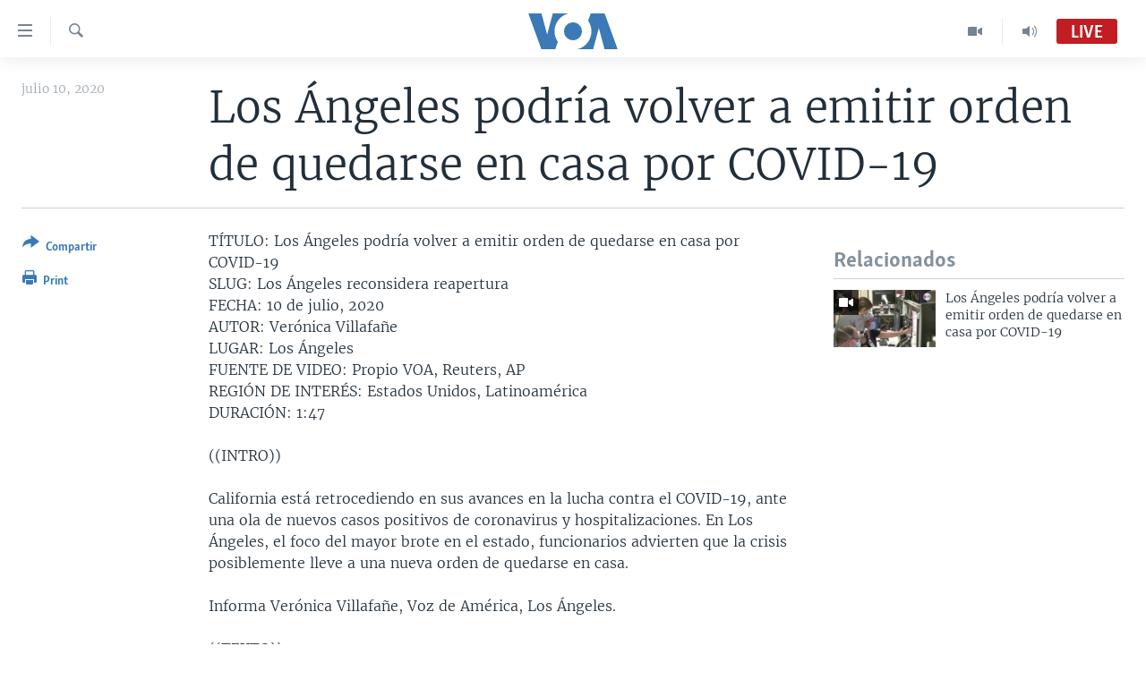

--- FILE ---
content_type: text/html; charset=utf-8
request_url: https://www.vozdeamerica.com/a/6059984.html
body_size: 10957
content:

<!DOCTYPE html>
<html lang="es" dir="ltr" class="no-js">
<head>
<link href="/Content/responsive/VOA/es/VOA-es.css?&amp;av=0.0.0.0&amp;cb=306" rel="stylesheet"/>
<script src="https://tags.vozdeamerica.com/voa-pangea/prod/utag.sync.js"></script> <script type='text/javascript' src='https://www.youtube.com/iframe_api' async></script>
<script type="text/javascript">
//a general 'js' detection, must be on top level in <head>, due to CSS performance
document.documentElement.className = "js";
var cacheBuster = "306";
var appBaseUrl = "/";
var imgEnhancerBreakpoints = [0, 144, 256, 408, 650, 1023, 1597];
var isLoggingEnabled = false;
var isPreviewPage = false;
var isLivePreviewPage = false;
if (!isPreviewPage) {
window.RFE = window.RFE || {};
window.RFE.cacheEnabledByParam = window.location.href.indexOf('nocache=1') === -1;
const url = new URL(window.location.href);
const params = new URLSearchParams(url.search);
// Remove the 'nocache' parameter
params.delete('nocache');
// Update the URL without the 'nocache' parameter
url.search = params.toString();
window.history.replaceState(null, '', url.toString());
} else {
window.addEventListener('load', function() {
const links = window.document.links;
for (let i = 0; i < links.length; i++) {
links[i].href = '#';
links[i].target = '_self';
}
})
}
var pwaEnabled = false;
var swCacheDisabled;
</script>
<meta charset="utf-8" />
<title>Los &#193;ngeles podr&#237;a volver a emitir orden de quedarse en casa por COVID-19</title>
<meta name="description" content="T&#205;TULO: Los &#193;ngeles podr&#237;a volver a emitir orden de quedarse en casa por COVID-19
SLUG: Los &#193;ngeles reconsidera reapertura
FECHA: 10 de julio,&#160;2020
AUTOR: Ver&#243;nica Villafa&#241;e
LUGAR: Los &#193;ngeles
FUENTE DE VIDEO: Propio VOA, Reuters, AP
REGI&#211;N DE INTER&#201;S: Estados Unidos, Latinoam&#233;rica..." />
<meta name="keywords" content="" />
<meta name="viewport" content="width=device-width, initial-scale=1.0" />
<meta http-equiv="X-UA-Compatible" content="IE=edge" />
<meta name="robots" content="max-image-preview:large"><meta property="fb:pages" content="128071033870721" />
<meta name="facebook-domain-verification" content="c7x0gnr5mrbmsk7wti5orqx338fnqm" />
<meta name="msvalidate.01" content="3286EE554B6F672A6F2E608C02343C0E" />
<link href="https://www.vozdeamerica.com/a/6059984.html" rel="canonical" />
<meta name="apple-mobile-web-app-title" content="VOA" />
<meta name="apple-mobile-web-app-status-bar-style" content="black" />
<meta name="apple-itunes-app" content="app-id=632618796, app-argument=//6059984.ltr" />
<meta content="Los Ángeles podría volver a emitir orden de quedarse en casa por COVID-19" property="og:title" />
<meta content="TÍTULO: Los Ángeles podría volver a emitir orden de quedarse en casa por COVID-19
SLUG: Los Ángeles reconsidera reapertura
FECHA: 10 de julio, 2020
AUTOR: Verónica Villafañe
LUGAR: Los Ángeles
FUENTE DE VIDEO: Propio VOA, Reuters, AP
REGIÓN DE INTERÉS: Estados Unidos, Latinoamérica..." property="og:description" />
<meta content="article" property="og:type" />
<meta content="https://www.vozdeamerica.com/a/6059984.html" property="og:url" />
<meta content="Voz de América" property="og:site_name" />
<meta content="https://www.facebook.com/LaVozdeAmerica" property="article:publisher" />
<meta content="https://www.vozdeamerica.com/Content/responsive/VOA/img/top_logo_news.png" property="og:image" />
<meta content="640" property="og:image:width" />
<meta content="640" property="og:image:height" />
<meta content="site logo" property="og:image:alt" />
<meta content="388594471527400" property="fb:app_id" />
<meta content="summary_large_image" name="twitter:card" />
<meta content="@voanoticias" name="twitter:site" />
<meta content="https://www.vozdeamerica.com/Content/responsive/VOA/img/top_logo_news.png" name="twitter:image" />
<meta content="Los Ángeles podría volver a emitir orden de quedarse en casa por COVID-19" name="twitter:title" />
<meta content="TÍTULO: Los Ángeles podría volver a emitir orden de quedarse en casa por COVID-19
SLUG: Los Ángeles reconsidera reapertura
FECHA: 10 de julio, 2020
AUTOR: Verónica Villafañe
LUGAR: Los Ángeles
FUENTE DE VIDEO: Propio VOA, Reuters, AP
REGIÓN DE INTERÉS: Estados Unidos, Latinoamérica..." name="twitter:description" />
<link rel="amphtml" href="https://www.vozdeamerica.com/amp/6059984.html" />
<script type="application/ld+json">{"articleSection":"","isAccessibleForFree":true,"headline":"Los Ángeles podría volver a emitir orden de quedarse en casa por COVID-19","inLanguage":"es","keywords":"","author":{"@type":"Person","name":"VOA"},"datePublished":"2020-07-10 21:59:26Z","dateModified":"2020-07-10 21:59:26Z","publisher":{"logo":{"width":512,"height":220,"@type":"ImageObject","url":"https://www.vozdeamerica.com/Content/responsive/VOA/es/img/logo.png"},"@type":"NewsMediaOrganization","url":"https://www.vozdeamerica.com","sameAs":["https://www.facebook.com/VozDeAmerica","https://twitter.com/VozdeAmerica","https://www.youtube.com/user/vozdeamerica","https://www.instagram.com/vozdeamerica"],"name":"Voz de América","alternateName":""},"@context":"https://schema.org","@type":"NewsArticle","mainEntityOfPage":"https://www.vozdeamerica.com/a/6059984.html","url":"https://www.vozdeamerica.com/a/6059984.html","description":"TÍTULO: Los Ángeles podría volver a emitir orden de quedarse en casa por COVID-19\r\n SLUG: Los Ángeles reconsidera reapertura\r\n FECHA: 10 de julio, 2020\r\n AUTOR: Verónica Villafañe\r\n LUGAR: Los Ángeles\r\n FUENTE DE VIDEO: Propio VOA, Reuters, AP\r\n REGIÓN DE INTERÉS: Estados Unidos, Latinoamérica...","image":{"width":1080,"height":608,"@type":"ImageObject","url":"https://gdb.voanews.com/38CEF907-F6F1-40A7-AC67-CDE6A3271344_w1080_h608.png"},"name":"Los Ángeles podría volver a emitir orden de quedarse en casa por COVID-19"}</script>
<script src="/Scripts/responsive/infographics.b?v=dVbZ-Cza7s4UoO3BqYSZdbxQZVF4BOLP5EfYDs4kqEo1&amp;av=0.0.0.0&amp;cb=306"></script>
<script src="/Scripts/responsive/loader.b?v=Q26XNwrL6vJYKjqFQRDnx01Lk2pi1mRsuLEaVKMsvpA1&amp;av=0.0.0.0&amp;cb=306"></script>
<link rel="icon" type="image/svg+xml" href="/Content/responsive/VOA/img/webApp/favicon.svg" />
<link rel="alternate icon" href="/Content/responsive/VOA/img/webApp/favicon.ico" />
<link rel="apple-touch-icon" sizes="152x152" href="/Content/responsive/VOA/img/webApp/ico-152x152.png" />
<link rel="apple-touch-icon" sizes="144x144" href="/Content/responsive/VOA/img/webApp/ico-144x144.png" />
<link rel="apple-touch-icon" sizes="114x114" href="/Content/responsive/VOA/img/webApp/ico-114x114.png" />
<link rel="apple-touch-icon" sizes="72x72" href="/Content/responsive/VOA/img/webApp/ico-72x72.png" />
<link rel="apple-touch-icon-precomposed" href="/Content/responsive/VOA/img/webApp/ico-57x57.png" />
<link rel="icon" sizes="192x192" href="/Content/responsive/VOA/img/webApp/ico-192x192.png" />
<link rel="icon" sizes="128x128" href="/Content/responsive/VOA/img/webApp/ico-128x128.png" />
<meta name="msapplication-TileColor" content="#ffffff" />
<meta name="msapplication-TileImage" content="/Content/responsive/VOA/img/webApp/ico-144x144.png" />
<link rel="alternate" type="application/rss+xml" title="VOA - Top Stories [RSS]" href="/api/" />
<link rel="sitemap" type="application/rss+xml" href="/sitemap.xml" />
</head>
<body class=" nav-no-loaded cc_theme pg-article print-lay-article js-category-to-nav nojs-images ">
<script type="text/javascript" >
var analyticsData = {url:"https://www.vozdeamerica.com/a/6059984.html",property_id:"483",article_uid:"6059984",page_title:"Los Ángeles podría volver a emitir orden de quedarse en casa por COVID-19",page_type:"transcript",content_type:"article",subcontent_type:"transcript",last_modified:"2020-07-10 21:59:26Z",pub_datetime:"2020-07-10 21:59:26Z",pub_year:"2020",pub_month:"07",pub_day:"10",pub_hour:"21",pub_weekday:"Friday",section:"transcript",english_section:"",byline:"",categories:"",domain:"www.vozdeamerica.com",language:"Spanish",language_service:"VOA Spanish",platform:"web",copied:"no",copied_article:"",copied_title:"",runs_js:"Yes",cms_release:"8.44.0.0.306",enviro_type:"prod",slug:"",entity:"VOA",short_language_service:"SPA",platform_short:"W",page_name:"Los Ángeles podría volver a emitir orden de quedarse en casa por COVID-19"};
</script>
<noscript><iframe src="https://www.googletagmanager.com/ns.html?id=GTM-N8MP7P" height="0" width="0" style="display:none;visibility:hidden"></iframe></noscript><script type="text/javascript" data-cookiecategory="analytics">
var gtmEventObject = Object.assign({}, analyticsData, {event: 'page_meta_ready'});window.dataLayer = window.dataLayer || [];window.dataLayer.push(gtmEventObject);
if (top.location === self.location) { //if not inside of an IFrame
var renderGtm = "true";
if (renderGtm === "true") {
(function(w,d,s,l,i){w[l]=w[l]||[];w[l].push({'gtm.start':new Date().getTime(),event:'gtm.js'});var f=d.getElementsByTagName(s)[0],j=d.createElement(s),dl=l!='dataLayer'?'&l='+l:'';j.async=true;j.src='//www.googletagmanager.com/gtm.js?id='+i+dl;f.parentNode.insertBefore(j,f);})(window,document,'script','dataLayer','GTM-N8MP7P');
}
}
</script>
<!--Analytics tag js version start-->
<script type="text/javascript" data-cookiecategory="analytics">
var utag_data = Object.assign({}, analyticsData, {});
if(typeof(TealiumTagFrom)==='function' && typeof(TealiumTagSearchKeyword)==='function') {
var utag_from=TealiumTagFrom();var utag_searchKeyword=TealiumTagSearchKeyword();
if(utag_searchKeyword!=null && utag_searchKeyword!=='' && utag_data["search_keyword"]==null) utag_data["search_keyword"]=utag_searchKeyword;if(utag_from!=null && utag_from!=='') utag_data["from"]=TealiumTagFrom();}
if(window.top!== window.self&&utag_data.page_type==="snippet"){utag_data.page_type = 'iframe';}
try{if(window.top!==window.self&&window.self.location.hostname===window.top.location.hostname){utag_data.platform = 'self-embed';utag_data.platform_short = 'se';}}catch(e){if(window.top!==window.self&&window.self.location.search.includes("platformType=self-embed")){utag_data.platform = 'cross-promo';utag_data.platform_short = 'cp';}}
(function(a,b,c,d){ a="https://tags.vozdeamerica.com/voa-pangea/prod/utag.js"; b=document;c="script";d=b.createElement(c);d.src=a;d.type="text/java"+c;d.async=true; a=b.getElementsByTagName(c)[0];a.parentNode.insertBefore(d,a); })();
</script>
<!--Analytics tag js version end-->
<!-- Analytics tag management NoScript -->
<noscript>
<img style="position: absolute; border: none;" src="https://ssc.vozdeamerica.com/b/ss/bbgprod,bbgentityvoa/1/G.4--NS/1722090611?pageName=voa%3aspa%3aw%3atranscript%3alos%20%c3%81ngeles%20podr%c3%ada%20volver%20a%20emitir%20orden%20de%20quedarse%20en%20casa%20por%20covid-19&amp;c6=los%20%c3%81ngeles%20podr%c3%ada%20volver%20a%20emitir%20orden%20de%20quedarse%20en%20casa%20por%20covid-19&amp;v36=8.44.0.0.306&amp;v6=D=c6&amp;g=https%3a%2f%2fwww.vozdeamerica.com%2fa%2f6059984.html&amp;c1=D=g&amp;v1=D=g&amp;events=event1,event52&amp;c16=voa%20spanish&amp;v16=D=c16&amp;ch=transcript&amp;c15=spanish&amp;v15=D=c15&amp;c4=article&amp;v4=D=c4&amp;c14=6059984&amp;v14=D=c14&amp;v20=no&amp;c17=web&amp;v17=D=c17&amp;mcorgid=518abc7455e462b97f000101%40adobeorg&amp;server=www.vozdeamerica.com&amp;pageType=D=c4&amp;ns=bbg&amp;v29=D=server&amp;v25=voa&amp;v30=483&amp;v105=D=User-Agent " alt="analytics" width="1" height="1" /></noscript>
<!-- End of Analytics tag management NoScript -->
<!--*** Accessibility links - For ScreenReaders only ***-->
<section>
<div class="sr-only">
<h2>Enlaces para accesibilidad</h2>
<ul>
<li><a href="#content" data-disable-smooth-scroll="1">Salte al contenido principal</a></li>
<li><a href="#navigation" data-disable-smooth-scroll="1">Salte al navegador principal</a></li>
<li><a href="#txtHeaderSearch" data-disable-smooth-scroll="1">Salte a b&#250;squeda</a></li>
</ul>
</div>
</section>
<div dir="ltr">
<div id="page">
<aside>
<div class="c-lightbox overlay-modal">
<div class="c-lightbox__intro">
<h2 class="c-lightbox__intro-title"></h2>
<button class="btn btn--rounded c-lightbox__btn c-lightbox__intro-next" title="Siguiente">
<span class="ico ico--rounded ico-chevron-forward"></span>
<span class="sr-only">Siguiente</span>
</button>
</div>
<div class="c-lightbox__nav">
<button class="btn btn--rounded c-lightbox__btn c-lightbox__btn--close" title="Cerrar">
<span class="ico ico--rounded ico-close"></span>
<span class="sr-only">Cerrar</span>
</button>
<button class="btn btn--rounded c-lightbox__btn c-lightbox__btn--prev" title="Anterior">
<span class="ico ico--rounded ico-chevron-backward"></span>
<span class="sr-only">Anterior</span>
</button>
<button class="btn btn--rounded c-lightbox__btn c-lightbox__btn--next" title="Siguiente">
<span class="ico ico--rounded ico-chevron-forward"></span>
<span class="sr-only">Siguiente</span>
</button>
</div>
<div class="c-lightbox__content-wrap">
<figure class="c-lightbox__content">
<span class="c-spinner c-spinner--lightbox">
<img src="/Content/responsive/img/player-spinner.png"
alt="please wait"
title="please wait" />
</span>
<div class="c-lightbox__img">
<div class="thumb">
<img src="" alt="" />
</div>
</div>
<figcaption>
<div class="c-lightbox__info c-lightbox__info--foot">
<span class="c-lightbox__counter"></span>
<span class="caption c-lightbox__caption"></span>
</div>
</figcaption>
</figure>
</div>
<div class="hidden">
<div class="content-advisory__box content-advisory__box--lightbox">
<span class="content-advisory__box-text">This image contains sensitive content which some people may find offensive or disturbing.</span>
<button class="btn btn--transparent content-advisory__box-btn m-t-md" value="text" type="button">
<span class="btn__text">
Click to reveal
</span>
</button>
</div>
</div>
</div>
<div class="print-dialogue">
<div class="container">
<h3 class="print-dialogue__title section-head">Print Options:</h3>
<div class="print-dialogue__opts">
<ul class="print-dialogue__opt-group">
<li class="form__group form__group--checkbox">
<input class="form__check " id="checkboxImages" name="checkboxImages" type="checkbox" checked="checked" />
<label for="checkboxImages" class="form__label m-t-md">Images</label>
</li>
<li class="form__group form__group--checkbox">
<input class="form__check " id="checkboxMultimedia" name="checkboxMultimedia" type="checkbox" checked="checked" />
<label for="checkboxMultimedia" class="form__label m-t-md">Multimedia</label>
</li>
</ul>
<ul class="print-dialogue__opt-group">
<li class="form__group form__group--checkbox">
<input class="form__check " id="checkboxEmbedded" name="checkboxEmbedded" type="checkbox" checked="checked" />
<label for="checkboxEmbedded" class="form__label m-t-md">Insertar contenido</label>
</li>
<li class="hidden">
<input class="form__check " id="checkboxComments" name="checkboxComments" type="checkbox" />
<label for="checkboxComments" class="form__label m-t-md">Comments</label>
</li>
</ul>
</div>
<div class="print-dialogue__buttons">
<button class="btn btn--secondary close-button" type="button" title="Cancelar">
<span class="btn__text ">Cancelar</span>
</button>
<button class="btn btn-cust-print m-l-sm" type="button" title="Print">
<span class="btn__text ">Print</span>
</button>
</div>
</div>
</div>
<div class="ctc-message pos-fix">
<div class="ctc-message__inner">Link has been copied to clipboard</div>
</div>
</aside>
<div class="hdr-20 hdr-20--big">
<div class="hdr-20__inner">
<div class="hdr-20__max pos-rel">
<div class="hdr-20__side hdr-20__side--primary d-flex">
<label data-for="main-menu-ctrl" data-switcher-trigger="true" data-switch-target="main-menu-ctrl" class="burger hdr-trigger pos-rel trans-trigger" data-trans-evt="click" data-trans-id="menu">
<span class="ico ico-close hdr-trigger__ico hdr-trigger__ico--close burger__ico burger__ico--close"></span>
<span class="ico ico-menu hdr-trigger__ico hdr-trigger__ico--open burger__ico burger__ico--open"></span>
</label>
<div class="menu-pnl pos-fix trans-target" data-switch-target="main-menu-ctrl" data-trans-id="menu">
<div class="menu-pnl__inner">
<nav class="main-nav menu-pnl__item menu-pnl__item--first">
<ul class="main-nav__list accordeon" data-analytics-tales="false" data-promo-name="link" data-location-name="nav,secnav">
<li class="main-nav__item accordeon__item" data-switch-target="menu-item-2456">
<label class="main-nav__item-name main-nav__item-name--label accordeon__control-label" data-switcher-trigger="true" data-for="menu-item-2456">
Am&#233;rica del Norte
<span class="ico ico-chevron-down main-nav__chev"></span>
</label>
<div class="main-nav__sub-list">
<a class="main-nav__item-name main-nav__item-name--link main-nav__item-name--sub" href="/estados-unidos" title="EEUU" data-item-name="s_estados_unidos" >EEUU</a>
<a class="main-nav__item-name main-nav__item-name--link main-nav__item-name--sub" href="/z/7581" title="M&#233;xico" data-item-name="mexico-news" >M&#233;xico</a>
<a class="main-nav__item-name main-nav__item-name--link main-nav__item-name--sub" href="/noticias-sobre-haiti" title="Hait&#237;" data-item-name="haiti" >Hait&#237;</a>
</div>
</li>
<li class="main-nav__item accordeon__item" data-switch-target="menu-item-2459">
<label class="main-nav__item-name main-nav__item-name--label accordeon__control-label" data-switcher-trigger="true" data-for="menu-item-2459">
Elecciones EEUU 2024
<span class="ico ico-chevron-down main-nav__chev"></span>
</label>
<div class="main-nav__sub-list">
<a class="main-nav__item-name main-nav__item-name--link main-nav__item-name--sub" href="/elecciones-eeuu-2024" title="Elecciones EEUU" data-item-name="us-elections-2024" >Elecciones EEUU</a>
<a class="main-nav__item-name main-nav__item-name--link main-nav__item-name--sub" href="/elecciones-en-eeuu--voto-dividido" title="Voto dividido" data-item-name="divide vote eeuu" >Voto dividido</a>
</div>
</li>
<li class="main-nav__item accordeon__item" data-switch-target="menu-item-2697">
<label class="main-nav__item-name main-nav__item-name--label accordeon__control-label" data-switcher-trigger="true" data-for="menu-item-2697">
VOA Verifica
<span class="ico ico-chevron-down main-nav__chev"></span>
</label>
<div class="main-nav__sub-list">
<a class="main-nav__item-name main-nav__item-name--link main-nav__item-name--sub" href="/z/7694" title="VOA Verifica Ucrania/Rusia" data-item-name="voa-factcheck-ucrania-rusia" >VOA Verifica Ucrania/Rusia</a>
<a class="main-nav__item-name main-nav__item-name--link main-nav__item-name--sub" href="/z/7695" title="VOA Verifica Inmigraci&#243;n" data-item-name="voa-factcheck-immigration" >VOA Verifica Inmigraci&#243;n</a>
<a class="main-nav__item-name main-nav__item-name--link main-nav__item-name--sub" href="/z/8114" title="VOA Verifica Am&#233;rica Latina" data-item-name="fact-check-latin-america" >VOA Verifica Am&#233;rica Latina</a>
</div>
</li>
<li class="main-nav__item accordeon__item" data-switch-target="menu-item-2457">
<label class="main-nav__item-name main-nav__item-name--label accordeon__control-label" data-switcher-trigger="true" data-for="menu-item-2457">
Am&#233;rica Latina
<span class="ico ico-chevron-down main-nav__chev"></span>
</label>
<div class="main-nav__sub-list">
<a class="main-nav__item-name main-nav__item-name--link main-nav__item-name--sub" href="/z/7687" title="Argentina" data-item-name="argentina" >Argentina</a>
<a class="main-nav__item-name main-nav__item-name--link main-nav__item-name--sub" href="/z/7580" title="Bolivia" data-item-name="bolivian-news" >Bolivia</a>
<a class="main-nav__item-name main-nav__item-name--link main-nav__item-name--sub" href="/z/7573" title="Colombia" data-item-name="colombian-news" >Colombia</a>
<a class="main-nav__item-name main-nav__item-name--link main-nav__item-name--sub" href="/z/7574" title="Chile" data-item-name="chile-news" >Chile</a>
<a class="main-nav__item-name main-nav__item-name--link main-nav__item-name--sub" href="/z/7575" title="Per&#250;" data-item-name="peru-news" >Per&#250;</a>
<a class="main-nav__item-name main-nav__item-name--link main-nav__item-name--sub" href="/noticias-de-ecuador" title="Ecuador" data-item-name="ecuador" >Ecuador</a>
<a class="main-nav__item-name main-nav__item-name--link main-nav__item-name--sub" href="/noticias-de-venezuela" title="Venezuela" data-item-name="venezuela-news" >Venezuela</a>
<a class="main-nav__item-name main-nav__item-name--link main-nav__item-name--sub" href="/z/7486" title="Brasil" data-item-name="brasil" >Brasil</a>
</div>
</li>
<li class="main-nav__item">
<a class="main-nav__item-name main-nav__item-name--link" href="/china-en-america-latina" title="China en Am&#233;rica Latina" data-item-name="China in Latin America" >China en Am&#233;rica Latina</a>
</li>
<li class="main-nav__item accordeon__item" data-switch-target="menu-item-2458">
<label class="main-nav__item-name main-nav__item-name--label accordeon__control-label" data-switcher-trigger="true" data-for="menu-item-2458">
Centroam&#233;rica
<span class="ico ico-chevron-down main-nav__chev"></span>
</label>
<div class="main-nav__sub-list">
<a class="main-nav__item-name main-nav__item-name--link main-nav__item-name--sub" href="/z/7578" title="Costa Rica" data-item-name="costa-rica-news" >Costa Rica</a>
<a class="main-nav__item-name main-nav__item-name--link main-nav__item-name--sub" href="/z/7577" title="El Salvador" data-item-name="el-salvador-news" >El Salvador</a>
<a class="main-nav__item-name main-nav__item-name--link main-nav__item-name--sub" href="/noticias-de-guatemala" title="Guatemala" data-item-name="guatemala-news" >Guatemala</a>
<a class="main-nav__item-name main-nav__item-name--link main-nav__item-name--sub" href="/z/7576" title="Honduras" data-item-name="honduras-news" >Honduras</a>
<a class="main-nav__item-name main-nav__item-name--link main-nav__item-name--sub" href="/nicaragua" title="Nicaragua" data-item-name="s_nicaragua-" >Nicaragua</a>
</div>
</li>
<li class="main-nav__item accordeon__item" data-switch-target="menu-item-765">
<label class="main-nav__item-name main-nav__item-name--label accordeon__control-label" data-switcher-trigger="true" data-for="menu-item-765">
Otras secciones
<span class="ico ico-chevron-down main-nav__chev"></span>
</label>
<div class="main-nav__sub-list">
<a class="main-nav__item-name main-nav__item-name--link main-nav__item-name--sub" href="/noticias-de-inmigracion" title="Inmigraci&#243;n" data-item-name="immigration-news" >Inmigraci&#243;n</a>
<a class="main-nav__item-name main-nav__item-name--link main-nav__item-name--sub" href="https://www.vozdeamerica.com/libertad-de-prensa-" title="Libertad de Prensa" >Libertad de Prensa</a>
<a class="main-nav__item-name main-nav__item-name--link main-nav__item-name--sub" href="/mundo" title="Mundo" data-item-name="s_noticias-internacional" >Mundo</a>
<a class="main-nav__item-name main-nav__item-name--link main-nav__item-name--sub" href="/economia" title="Econom&#237;a" data-item-name="economia-finanzas" >Econom&#237;a</a>
<a class="main-nav__item-name main-nav__item-name--link main-nav__item-name--sub" href="/entretenimiento" title="Entretenimiento y Cultura" data-item-name="arte-entretenimiento" >Entretenimiento y Cultura</a>
<a class="main-nav__item-name main-nav__item-name--link main-nav__item-name--sub" href="/tecnologia" title="Tecnolog&#237;a" data-item-name="s_tecnologia-ciencia" >Tecnolog&#237;a</a>
<a class="main-nav__item-name main-nav__item-name--link main-nav__item-name--sub" href="/deportes" title="Deportes" data-item-name="noticias-deportes" >Deportes</a>
<a class="main-nav__item-name main-nav__item-name--link main-nav__item-name--sub" href="/ciencia-y-salud" title="Ciencia y Salud" data-item-name="s_noticias-salud-ciencia" >Ciencia y Salud</a>
</div>
</li>
<li class="main-nav__item">
<a class="main-nav__item-name main-nav__item-name--link" href="/reportajes-especiales-de-la-voz-de-america" title="Especiales de la VOA" data-item-name="voa-specials-stories" >Especiales de la VOA</a>
</li>
<li class="main-nav__item">
<a class="main-nav__item-name main-nav__item-name--link" href="/Libertad-de-prensa" title="Libertad de prensa" data-item-name="freedom-press" >Libertad de prensa</a>
</li>
<li class="main-nav__item">
<a class="main-nav__item-name main-nav__item-name--link" href="/conflicto-ucrania-noticias" title="Ucrania" data-item-name="ukraine-news" >Ucrania</a>
</li>
<li class="main-nav__item accordeon__item" data-switch-target="menu-item-789">
<label class="main-nav__item-name main-nav__item-name--label accordeon__control-label" data-switcher-trigger="true" data-for="menu-item-789">
Multimedia
<span class="ico ico-chevron-down main-nav__chev"></span>
</label>
<div class="main-nav__sub-list">
<a class="main-nav__item-name main-nav__item-name--link main-nav__item-name--sub" href="/videos-vozdeamerica" title="Videos" data-item-name="videos" >Videos</a>
<a class="main-nav__item-name main-nav__item-name--link main-nav__item-name--sub" href="/galeria-de-fotos-vozdeamerica" title="Fotograf&#237;a" data-item-name="s_voa-fotos" >Fotograf&#237;a</a>
<a class="main-nav__item-name main-nav__item-name--link main-nav__item-name--sub" href="/audios-vozdeamerica-" title="Audios" data-item-name="audios" >Audios</a>
</div>
</li>
<li class="main-nav__item accordeon__item" data-switch-target="menu-item-1528">
<label class="main-nav__item-name main-nav__item-name--label accordeon__control-label" data-switcher-trigger="true" data-for="menu-item-1528">
Programas TV
<span class="ico ico-chevron-down main-nav__chev"></span>
</label>
<div class="main-nav__sub-list">
<a class="main-nav__item-name main-nav__item-name--link main-nav__item-name--sub" href="/el-mundo-al-dia" title="El Mundo al d&#237;a" data-item-name="p_tv-mundo-al-dia" >El Mundo al d&#237;a</a>
<a class="main-nav__item-name main-nav__item-name--link main-nav__item-name--sub" href="/Foro-analisis-vozdeamerica" title="Foro Interamericano" data-item-name="p_tv-foro" >Foro Interamericano</a>
<a class="main-nav__item-name main-nav__item-name--link main-nav__item-name--sub" href="https://www.vozdeamerica.com/revista-vision-360" title="Visi&#243;n 360" >Visi&#243;n 360</a>
<a class="main-nav__item-name main-nav__item-name--link main-nav__item-name--sub" href="https://www.vozdeamerica.com/z/7162" title="Las Claves" >Las Claves</a>
<a class="main-nav__item-name main-nav__item-name--link main-nav__item-name--sub" href="/Panorama" title="Panorama" data-item-name="panorama" >Panorama</a>
</div>
</li>
<li class="main-nav__item accordeon__item" data-switch-target="menu-item-826">
<label class="main-nav__item-name main-nav__item-name--label accordeon__control-label" data-switcher-trigger="true" data-for="menu-item-826">
Radio
<span class="ico ico-chevron-down main-nav__chev"></span>
</label>
<div class="main-nav__sub-list">
<a class="main-nav__item-name main-nav__item-name--link main-nav__item-name--sub" href="/avance-informativo-radio" title="Avance informativo" data-item-name="p_radio-informativo-voasat" >Avance informativo</a>
<a class="main-nav__item-name main-nav__item-name--link main-nav__item-name--sub" href="/Audionoticias-radio" title="AudioNoticias" data-item-name="news-audio" >AudioNoticias</a>
<a class="main-nav__item-name main-nav__item-name--link main-nav__item-name--sub" href="/Buenos-dias-america-radio" title="Buenos D&#237;as Am&#233;rica" data-item-name="p_radio-buenos-dias-america" >Buenos D&#237;as Am&#233;rica</a>
<a class="main-nav__item-name main-nav__item-name--link main-nav__item-name--sub" href="/z/7005" title="Estados Unidos al D&#237;a" data-item-name="usa-today" >Estados Unidos al D&#237;a</a>
<a class="main-nav__item-name main-nav__item-name--link main-nav__item-name--sub" href="/z/4557" title="El mundo al d&#237;a [Radio]" data-item-name="p_radio-mundo-al-dia" >El mundo al d&#237;a [Radio]</a>
<a class="main-nav__item-name main-nav__item-name--link main-nav__item-name--sub" href="/Foro-analisis-radio" title="Foro [Radio]" data-item-name="p_foro-radio" >Foro [Radio]</a>
<a class="main-nav__item-name main-nav__item-name--link main-nav__item-name--sub" href="/deportivo-internacional-radio" title="Deportivo Internacional" data-item-name="p_radio-deporte-internacional" >Deportivo Internacional</a>
<a class="main-nav__item-name main-nav__item-name--link main-nav__item-name--sub" href="https://www.vozdeamerica.com/z/6603" title="Nota econ&#243;mica" >Nota econ&#243;mica</a>
<a class="main-nav__item-name main-nav__item-name--link main-nav__item-name--sub" href="/entretenimiento-radio" title="Entretenimiento" data-item-name="p_entretenimiento" >Entretenimiento</a>
</div>
</li>
<li class="main-nav__item">
<a class="main-nav__item-name main-nav__item-name--link" href="https://direct.vozdeamerica.com" title="Direct" target="_blank" rel="noopener">Direct</a>
</li>
<li class="main-nav__item">
<a class="main-nav__item-name main-nav__item-name--link" href="/serie-de-documentales-voz-de-america" title="Documentales de la VOA" data-item-name="Documental VOA" >Documentales de la VOA</a>
</li>
</ul>
</nav>
<div class="menu-pnl__item">
<a href="https://learningenglish.voanews.com/" class="menu-pnl__item-link" alt="Learning English">Learning English</a>
</div>
<div class="menu-pnl__item menu-pnl__item--social">
<h5 class="menu-pnl__sub-head">S&#237;ganos</h5>
<a href="https://www.facebook.com/VozDeAmerica" title="S&#237;ganos en Facebook" data-analytics-text="follow_on_facebook" class="btn btn--rounded btn--social-inverted menu-pnl__btn js-social-btn btn-facebook" target="_blank" rel="noopener">
<span class="ico ico-facebook-alt ico--rounded"></span>
</a>
<a href="https://twitter.com/VozdeAmerica" title="S&#237;ganos en Twitter" data-analytics-text="follow_on_twitter" class="btn btn--rounded btn--social-inverted menu-pnl__btn js-social-btn btn-twitter" target="_blank" rel="noopener">
<span class="ico ico-twitter ico--rounded"></span>
</a>
<a href="https://www.youtube.com/user/vozdeamerica" title="S&#237;ganos en Youtube" data-analytics-text="follow_on_youtube" class="btn btn--rounded btn--social-inverted menu-pnl__btn js-social-btn btn-youtube" target="_blank" rel="noopener">
<span class="ico ico-youtube ico--rounded"></span>
</a>
<a href="https://www.instagram.com/vozdeamerica" title="Follow us on Instagram" data-analytics-text="follow_on_instagram" class="btn btn--rounded btn--social-inverted menu-pnl__btn js-social-btn btn-instagram" target="_blank" rel="noopener">
<span class="ico ico-instagram ico--rounded"></span>
</a>
</div>
<div class="menu-pnl__item">
<a href="/navigation/allsites" class="menu-pnl__item-link">
<span class="ico ico-languages "></span>
Idiomas
</a>
</div>
</div>
</div>
<label data-for="top-search-ctrl" data-switcher-trigger="true" data-switch-target="top-search-ctrl" class="top-srch-trigger hdr-trigger">
<span class="ico ico-close hdr-trigger__ico hdr-trigger__ico--close top-srch-trigger__ico top-srch-trigger__ico--close"></span>
<span class="ico ico-search hdr-trigger__ico hdr-trigger__ico--open top-srch-trigger__ico top-srch-trigger__ico--open"></span>
</label>
<div class="srch-top srch-top--in-header" data-switch-target="top-search-ctrl">
<div class="container">
<form action="/s" class="srch-top__form srch-top__form--in-header" id="form-topSearchHeader" method="get" role="search"><label for="txtHeaderSearch" class="sr-only">B&#250;squeda</label>
<input type="text" id="txtHeaderSearch" name="k" placeholder="buscar en el texto... " accesskey="s" value="" class="srch-top__input analyticstag-event" onkeydown="if (event.keyCode === 13) { FireAnalyticsTagEventOnSearch('search', $dom.get('#txtHeaderSearch')[0].value) }" />
<button title="B&#250;squeda" type="submit" class="btn btn--top-srch analyticstag-event" onclick="FireAnalyticsTagEventOnSearch('search', $dom.get('#txtHeaderSearch')[0].value) ">
<span class="ico ico-search"></span>
</button></form>
</div>
</div>
<a href="/" class="main-logo-link">
<img src="/Content/responsive/VOA/es/img/logo-compact.svg" class="main-logo main-logo--comp" alt="site logo">
<img src="/Content/responsive/VOA/es/img/logo.svg" class="main-logo main-logo--big" alt="site logo">
</a>
</div>
<div class="hdr-20__side hdr-20__side--secondary d-flex">
<a href="/programs/radio" title="Audio" class="hdr-20__secondary-item" data-item-name="audio">
<span class="ico ico-audio hdr-20__secondary-icon"></span>
</a>
<a href="/programs/tv" title="Video" class="hdr-20__secondary-item" data-item-name="video">
<span class="ico ico-video hdr-20__secondary-icon"></span>
</a>
<a href="/s" title="B&#250;squeda" class="hdr-20__secondary-item hdr-20__secondary-item--search" data-item-name="search">
<span class="ico ico-search hdr-20__secondary-icon hdr-20__secondary-icon--search"></span>
</a>
<div class="hdr-20__secondary-item live-b-drop">
<div class="live-b-drop__off">
<a href="/live/audio/56" class="live-b-drop__link" title="Live" data-item-name="live">
<span class="badge badge--live-btn badge--live">
Live
</span>
</a>
</div>
<div class="live-b-drop__on hidden">
<label data-for="live-ctrl" data-switcher-trigger="true" data-switch-target="live-ctrl" class="live-b-drop__label pos-rel">
<span class="badge badge--live badge--live-btn">
Live
</span>
<span class="ico ico-close live-b-drop__label-ico live-b-drop__label-ico--close"></span>
</label>
<div class="live-b-drop__panel" id="targetLivePanelDiv" data-switch-target="live-ctrl"></div>
</div>
</div>
<div class="srch-bottom">
<form action="/s" class="srch-bottom__form d-flex" id="form-bottomSearch" method="get" role="search"><label for="txtSearch" class="sr-only">B&#250;squeda</label>
<input type="search" id="txtSearch" name="k" placeholder="buscar en el texto... " accesskey="s" value="" class="srch-bottom__input analyticstag-event" onkeydown="if (event.keyCode === 13) { FireAnalyticsTagEventOnSearch('search', $dom.get('#txtSearch')[0].value) }" />
<button title="B&#250;squeda" type="submit" class="btn btn--bottom-srch analyticstag-event" onclick="FireAnalyticsTagEventOnSearch('search', $dom.get('#txtSearch')[0].value) ">
<span class="ico ico-search"></span>
</button></form>
</div>
</div>
<img src="/Content/responsive/VOA/es/img/logo-print.gif" class="logo-print" alt="site logo">
<img src="/Content/responsive/VOA/es/img/logo-print_color.png" class="logo-print logo-print--color" alt="site logo">
</div>
</div>
</div>
<script>
if (document.body.className.indexOf('pg-home') > -1) {
var nav2In = document.querySelector('.hdr-20__inner');
var nav2Sec = document.querySelector('.hdr-20__side--secondary');
var secStyle = window.getComputedStyle(nav2Sec);
if (nav2In && window.pageYOffset < 150 && secStyle['position'] !== 'fixed') {
nav2In.classList.add('hdr-20__inner--big')
}
}
</script>
<div class="c-hlights c-hlights--breaking c-hlights--no-item" data-hlight-display="mobile,desktop">
<div class="c-hlights__wrap container p-0">
<div class="c-hlights__nav">
<a role="button" href="#" title="Anterior">
<span class="ico ico-chevron-backward m-0"></span>
<span class="sr-only">Anterior</span>
</a>
<a role="button" href="#" title="Siguiente">
<span class="ico ico-chevron-forward m-0"></span>
<span class="sr-only">Siguiente</span>
</a>
</div>
<span class="c-hlights__label">
<span class="">&#218;ltima hora</span>
<span class="switcher-trigger">
<label data-for="more-less-1" data-switcher-trigger="true" class="switcher-trigger__label switcher-trigger__label--more p-b-0" title="Mostrar m&#225;s">
<span class="ico ico-chevron-down"></span>
</label>
<label data-for="more-less-1" data-switcher-trigger="true" class="switcher-trigger__label switcher-trigger__label--less p-b-0" title="Mostrar menos">
<span class="ico ico-chevron-up"></span>
</label>
</span>
</span>
<ul class="c-hlights__items switcher-target" data-switch-target="more-less-1">
</ul>
</div>
</div> <div id="content">
<main class="container">
<div class="hdr-container">
<div class="row">
<div class="col-category col-xs-12 col-md-2 pull-left"></div><div class="col-title col-xs-12 col-md-10 pull-right"> <h1 class="title pg-title">
Los &#193;ngeles podr&#237;a volver a emitir orden de quedarse en casa por COVID-19
</h1>
</div><div class="col-publishing-details col-xs-12 col-sm-12 col-md-2 pull-left"> <div class="publishing-details ">
<div class="published">
<span class="date" >
<time pubdate="pubdate" datetime="2020-07-10T17:59:26-05:00">
julio 10, 2020
</time>
</span>
</div>
</div>
</div><div class="col-lg-12 separator"> <div class="separator">
<hr class="title-line" />
</div>
</div>
</div>
</div>
<div class="body-container">
<div class="row">
<div class="col-xs-12 col-md-2 pull-left article-share">
<div class="share--box">
<div class="sticky-share-container" style="display:none">
<div class="container">
<a href="https://www.vozdeamerica.com" id="logo-sticky-share">&nbsp;</a>
<div class="pg-title pg-title--sticky-share">
Los &#193;ngeles podr&#237;a volver a emitir orden de quedarse en casa por COVID-19
</div>
<div class="sticked-nav-actions">
<!--This part is for sticky navigation display-->
<p class="buttons link-content-sharing p-0 ">
<button class="btn btn--link btn-content-sharing p-t-0 " id="btnContentSharing" value="text" role="Button" type="" title="Alterne m&#225;s opciones a compartir">
<span class="ico ico-share ico--l"></span>
<span class="btn__text ">
Compartir
</span>
</button>
</p>
<aside class="content-sharing js-content-sharing js-content-sharing--apply-sticky content-sharing--sticky"
role="complementary"
data-share-url="https://www.vozdeamerica.com/a/6059984.html" data-share-title="Los &#193;ngeles podr&#237;a volver a emitir orden de quedarse en casa por COVID-19" data-share-text="">
<div class="content-sharing__popover">
<h6 class="content-sharing__title">Compartir</h6>
<button href="#close" id="btnCloseSharing" class="btn btn--text-like content-sharing__close-btn">
<span class="ico ico-close ico--l"></span>
</button>
<ul class="content-sharing__list">
<li class="content-sharing__item">
<div class="ctc ">
<input type="text" class="ctc__input" readonly="readonly">
<a href="" js-href="https://www.vozdeamerica.com/a/6059984.html" class="content-sharing__link ctc__button">
<span class="ico ico-copy-link ico--rounded ico--s"></span>
<span class="content-sharing__link-text">Copy link</span>
</a>
</div>
</li>
<li class="content-sharing__item">
<a href="https://facebook.com/sharer.php?u=https%3a%2f%2fwww.vozdeamerica.com%2fa%2f6059984.html"
data-analytics-text="share_on_facebook"
title="Facebook" target="_blank"
class="content-sharing__link js-social-btn">
<span class="ico ico-facebook ico--rounded ico--s"></span>
<span class="content-sharing__link-text">Facebook</span>
</a>
</li>
<li class="content-sharing__item">
<a href="https://twitter.com/share?url=https%3a%2f%2fwww.vozdeamerica.com%2fa%2f6059984.html&amp;text=Los+%c3%81ngeles+podr%c3%ada+volver+a+emitir+orden+de+quedarse+en+casa+por+COVID-19"
data-analytics-text="share_on_twitter"
title="Twitter" target="_blank"
class="content-sharing__link js-social-btn">
<span class="ico ico-twitter ico--rounded ico--s"></span>
<span class="content-sharing__link-text">Twitter</span>
</a>
</li>
<li class="content-sharing__item">
<a href="mailto:?body=https%3a%2f%2fwww.vozdeamerica.com%2fa%2f6059984.html&amp;subject=Los &#193;ngeles podr&#237;a volver a emitir orden de quedarse en casa por COVID-19"
title="Email"
class="content-sharing__link ">
<span class="ico ico-email ico--rounded ico--s"></span>
<span class="content-sharing__link-text">Email</span>
</a>
</li>
</ul>
</div>
</aside>
</div>
</div>
</div>
<div class="links">
<p class="buttons link-content-sharing p-0 ">
<button class="btn btn--link btn-content-sharing p-t-0 " id="btnContentSharing" value="text" role="Button" type="" title="Alterne m&#225;s opciones a compartir">
<span class="ico ico-share ico--l"></span>
<span class="btn__text ">
Compartir
</span>
</button>
</p>
<aside class="content-sharing js-content-sharing " role="complementary"
data-share-url="https://www.vozdeamerica.com/a/6059984.html" data-share-title="Los &#193;ngeles podr&#237;a volver a emitir orden de quedarse en casa por COVID-19" data-share-text="">
<div class="content-sharing__popover">
<h6 class="content-sharing__title">Compartir</h6>
<button href="#close" id="btnCloseSharing" class="btn btn--text-like content-sharing__close-btn">
<span class="ico ico-close ico--l"></span>
</button>
<ul class="content-sharing__list">
<li class="content-sharing__item">
<div class="ctc ">
<input type="text" class="ctc__input" readonly="readonly">
<a href="" js-href="https://www.vozdeamerica.com/a/6059984.html" class="content-sharing__link ctc__button">
<span class="ico ico-copy-link ico--rounded ico--l"></span>
<span class="content-sharing__link-text">Copy link</span>
</a>
</div>
</li>
<li class="content-sharing__item">
<a href="https://facebook.com/sharer.php?u=https%3a%2f%2fwww.vozdeamerica.com%2fa%2f6059984.html"
data-analytics-text="share_on_facebook"
title="Facebook" target="_blank"
class="content-sharing__link js-social-btn">
<span class="ico ico-facebook ico--rounded ico--l"></span>
<span class="content-sharing__link-text">Facebook</span>
</a>
</li>
<li class="content-sharing__item">
<a href="https://twitter.com/share?url=https%3a%2f%2fwww.vozdeamerica.com%2fa%2f6059984.html&amp;text=Los+%c3%81ngeles+podr%c3%ada+volver+a+emitir+orden+de+quedarse+en+casa+por+COVID-19"
data-analytics-text="share_on_twitter"
title="Twitter" target="_blank"
class="content-sharing__link js-social-btn">
<span class="ico ico-twitter ico--rounded ico--l"></span>
<span class="content-sharing__link-text">Twitter</span>
</a>
</li>
<li class="content-sharing__item">
<a href="mailto:?body=https%3a%2f%2fwww.vozdeamerica.com%2fa%2f6059984.html&amp;subject=Los &#193;ngeles podr&#237;a volver a emitir orden de quedarse en casa por COVID-19"
title="Email"
class="content-sharing__link ">
<span class="ico ico-email ico--rounded ico--l"></span>
<span class="content-sharing__link-text">Email</span>
</a>
</li>
</ul>
</div>
</aside>
<p class="link-print visible-md visible-lg buttons p-0">
<button class="btn btn--link btn-print p-t-0" onclick="if (typeof FireAnalyticsTagEvent === 'function') {FireAnalyticsTagEvent({ on_page_event: 'print_story' });}return false" title="(CTRL+P)">
<span class="ico ico-print"></span>
<span class="btn__text">Print</span>
</button>
</p>
</div>
</div>
</div>
<div class="col-xs-12 col-sm-12 col-md-10 col-lg-10 pull-right">
<div class="row">
<div class="col-xs-12 col-sm-12 col-md-8 col-lg-8 pull-left bottom-offset content-offset">
<div id="article-content" class="content-floated-wrap fb-quotable">
<div class="wsw">
TÍTULO: Los Ángeles podría volver a emitir orden de quedarse en casa por COVID-19<br />
SLUG: Los Ángeles reconsidera reapertura<br />
FECHA: 10 de julio, 2020<br />
AUTOR: Verónica Villafañe<br />
LUGAR: Los Ángeles<br />
FUENTE DE VIDEO: Propio VOA, Reuters, AP<br />
REGIÓN DE INTERÉS: Estados Unidos, Latinoamérica<br />
DURACIÓN: 1:47<br />
<br />
((INTRO))<br />
<br />
California está retrocediendo en sus avances en la lucha contra el COVID-19, ante una ola de nuevos casos positivos de coronavirus y hospitalizaciones. En Los Ángeles, el foco del mayor brote en el estado, funcionarios advierten que la crisis posiblemente lleve a una nueva orden de quedarse en casa.<br />
<br />
Informa Verónica Villafañe, Voz de América, Los Ángeles.<br />
<br />
((TEXTO))<br />
<br />
La amenaza de COVID-19 en California, donde han muerto casi 7-mil personas a causa de la enfermedad - sigue siendo muy real. Y la situación está empeorando, con un aumento de nuevos casos de coronavirus y hospitalizaciones.<br />
<br />
El índice de positividad en todo el estado es de más del 7%. <br />
<br />
En Los Ángeles, donde el índice de positividad es aún mayor - del 9,2% - la propagación del virus tiene a la ciudad en estado de alerta.<br />
<br />
((Eric Garcetti, alcalde de Los Ángeles 00:30-00:40))<br />
“El nivel de riesgo de infección de hoy es anaranjado.Esto indica que el riesgo es alto y debes asumir que todos alrededor de ti están infectados”.<br />
<br />
<br />
((TEXTO))<br />
<br />
El alcalde Garcetti señaló que las próximas dos semanas son críticas, indicando que aumentos en el número de personas hospitalizadas con COVID-19 - que el jueves superó las 2-mil - es preocupante. En junio, el promedio era 1.400.<br />
<br />
((Eric Garcetti, alcalde de Los Ángeles))<br />
“Si se vuelve peor estaremos el nivel rojo con el riesgo de infección infraccion más alto y seguramente regresaremos a un orden para quedarse en casa”. <br />
<br />
((TEXTO))<br />
<br />
Funcionarios reclaman que muchas personas no están cumpliendo con las medidas de prevención, como el uso de máscaras y mantener distancia física.<br />
<br />
Tras la reapertura de negocios, y las protestas masivas por la muerte de George Floyd, se alentó a todos los residentes a hacerse pruebas, para tratar de contener nuevos brotes del virus. <br />
<br />
Hasta la fecha, se han realizado más de 1.200.000 solo en el área de Los Ángeles.<br />
<br />
((Verónica Villafañe 1:32-1:42))<br />
“Debido a la gran demanda para pruebas de detección del coronavirus, el condado nuevamente está priorizándolas a personas que tienen síntomas, creen que pueden haber estado expuestas o que son trabajadores esenciales.<br />
<br />
Verónica Villafañe, Voz de América, Los Ángeles”.<br />
</div>
</div>
</div>
<div class="col-xs-12 col-sm-12 col-md-4 col-lg-4 pull-left design-top-offset"> <div class="media-block-wrap">
<h2 class="section-head">Relacionados</h2>
<div class="row">
<ul>
<li class="col-xs-12 col-sm-6 col-md-12 col-lg-12 mb-grid">
<div class="media-block ">
<a href="/a/episode_los-%C3%A1ngeles-podr%C3%ADa-volver-emitir-orden-de-quedarse-en-casa-por-covid-19-220046/6034360.html" class="img-wrap img-wrap--t-spac img-wrap--size-4 img-wrap--float" title="Los &#193;ngeles podr&#237;a volver a emitir orden de quedarse en casa por COVID-19">
<div class="thumb thumb16_9">
<noscript class="nojs-img">
<img src="https://gdb.voanews.com/c39e44d2-dd00-4099-820c-fc3857af36cf_tv_w100_r1.jpg" alt="16x9 Image" />
</noscript>
<img data-src="https://gdb.voanews.com/c39e44d2-dd00-4099-820c-fc3857af36cf_tv_w33_r1.jpg" src="" alt="16x9 Image" class=""/>
</div>
<span class="ico ico-video ico--media-type"></span>
</a>
<div class="media-block__content media-block__content--h">
<a href="/a/episode_los-%C3%A1ngeles-podr%C3%ADa-volver-emitir-orden-de-quedarse-en-casa-por-covid-19-220046/6034360.html">
<h4 class="media-block__title media-block__title--size-4" title="Los &#193;ngeles podr&#237;a volver a emitir orden de quedarse en casa por COVID-19">
Los &#193;ngeles podr&#237;a volver a emitir orden de quedarse en casa por COVID-19
</h4>
</a>
</div>
</div>
</li>
</ul>
</div>
</div>
</div>
</div>
</div>
</div>
</div>
</main>
</div>
<footer role="contentinfo">
<div id="foot" class="foot">
<div class="container">
<div class="foot-nav collapsed" id="foot-nav">
<div class="menu">
<ul class="items">
<li class="socials block-socials">
<span class="handler" id="socials-handler">
S&#237;ganos
</span>
<div class="inner">
<ul class="subitems follow">
<li>
<a href="https://www.facebook.com/VozDeAmerica" title="S&#237;ganos en Facebook" data-analytics-text="follow_on_facebook" class="btn btn--rounded js-social-btn btn-facebook" target="_blank" rel="noopener">
<span class="ico ico-facebook-alt ico--rounded"></span>
</a>
</li>
<li>
<a href="https://twitter.com/VozdeAmerica" title="S&#237;ganos en Twitter" data-analytics-text="follow_on_twitter" class="btn btn--rounded js-social-btn btn-twitter" target="_blank" rel="noopener">
<span class="ico ico-twitter ico--rounded"></span>
</a>
</li>
<li>
<a href="https://www.youtube.com/user/vozdeamerica" title="S&#237;ganos en Youtube" data-analytics-text="follow_on_youtube" class="btn btn--rounded js-social-btn btn-youtube" target="_blank" rel="noopener">
<span class="ico ico-youtube ico--rounded"></span>
</a>
</li>
<li>
<a href="/rssfeeds" title="RSS" data-analytics-text="follow_on_rss" class="btn btn--rounded js-social-btn btn-rss" >
<span class="ico ico-rss ico--rounded"></span>
</a>
</li>
<li>
<a href="/podcasts" title="Podcast" data-analytics-text="follow_on_podcast" class="btn btn--rounded js-social-btn btn-podcast" >
<span class="ico ico-podcast ico--rounded"></span>
</a>
</li>
<li>
<a href="/subscribe.html" title="Suscr&#237;bete" data-analytics-text="follow_on_subscribe" class="btn btn--rounded js-social-btn btn-email" >
<span class="ico ico-email ico--rounded"></span>
</a>
</li>
<li>
<a href="https://www.instagram.com/vozdeamerica" title="Follow us on Instagram" data-analytics-text="follow_on_instagram" class="btn btn--rounded js-social-btn btn-instagram" target="_blank" rel="noopener">
<span class="ico ico-instagram ico--rounded"></span>
</a>
</li>
</ul>
</div>
</li>
<li class="block-primary collapsed collapsible item">
<span class="handler">
Contacto
<span title="close tab" class="ico ico-chevron-up"></span>
<span title="open tab" class="ico ico-chevron-down"></span>
<span title="add" class="ico ico-plus"></span>
<span title="remove" class="ico ico-minus"></span>
</span>
<div class="inner">
<ul class="subitems">
<li class="subitem">
<a class="handler" href="/p/6119.html" title="Para afiliarse a la Voz de Am&#233;rica" >Para afiliarse a la Voz de Am&#233;rica</a>
</li>
<li class="subitem">
<a class="handler" href="/p/3847.html" title="Contacto" >Contacto</a>
</li>
</ul>
</div>
</li>
<li class="block-primary collapsed collapsible item">
<span class="handler">
Sobre nosotros
<span title="close tab" class="ico ico-chevron-up"></span>
<span title="open tab" class="ico ico-chevron-down"></span>
<span title="add" class="ico ico-plus"></span>
<span title="remove" class="ico ico-minus"></span>
</span>
<div class="inner">
<ul class="subitems">
<li class="subitem">
<a class="handler" href="/p/3858.html" title="&#191;Qui&#233;nes somos?" >&#191;Qui&#233;nes somos?</a>
</li>
<li class="subitem">
<a class="handler" href="/p/3855.html" title="Pol&#237;tica de privacidad" >Pol&#237;tica de privacidad</a>
</li>
</ul>
</div>
</li>
<li class="block-secondary collapsed collapsible item">
<span class="handler">
Accesibilidad
<span title="close tab" class="ico ico-chevron-up"></span>
<span title="open tab" class="ico ico-chevron-down"></span>
<span title="add" class="ico ico-plus"></span>
<span title="remove" class="ico ico-minus"></span>
</span>
<div class="inner">
<ul class="subitems">
<li class="subitem">
<a class="handler" href="/p/7284.html" title="Acceso a la informaci&#243;n" >Acceso a la informaci&#243;n</a>
</li>
<li class="subitem">
<a class="handler" href="https://www.vozdeamerica.com/a/que-es-voa-verifica-/6843776.html" title="&#191;Qu&#233; es VOA Verifica?" >&#191;Qu&#233; es VOA Verifica?</a>
</li>
</ul>
</div>
</li>
<li class="block-secondary collapsed collapsible item">
<span class="handler">
Editoriales
<span title="close tab" class="ico ico-chevron-up"></span>
<span title="open tab" class="ico ico-chevron-down"></span>
<span title="add" class="ico ico-plus"></span>
<span title="remove" class="ico ico-minus"></span>
</span>
<div class="inner">
<ul class="subitems">
<li class="subitem">
<a class="handler" href="https://editorials.voa.gov/z/3305" title="Punto de Vista" target="_blank" rel="noopener">Punto de Vista</a>
</li>
</ul>
</div>
</li>
</ul>
</div>
</div>
<div class="foot__item foot__item--copyrights">
<p class="copyright"></p>
</div>
</div>
</div>
</footer> </div>
</div>
<script src="https://cdn.onesignal.com/sdks/web/v16/OneSignalSDK.page.js" defer></script>
<script>
if (!isPreviewPage) {
window.OneSignalDeferred = window.OneSignalDeferred || [];
OneSignalDeferred.push(function(OneSignal) {
OneSignal.init({
appId: "1be25820-df59-438b-b578-65ed0d8759b2",
});
});
}
</script> <script defer src="/Scripts/responsive/serviceWorkerInstall.js?cb=306"></script>
<script type="text/javascript">
// opera mini - disable ico font
if (navigator.userAgent.match(/Opera Mini/i)) {
document.getElementsByTagName("body")[0].className += " can-not-ff";
}
// mobile browsers test
if (typeof RFE !== 'undefined' && RFE.isMobile) {
if (RFE.isMobile.any()) {
document.getElementsByTagName("body")[0].className += " is-mobile";
}
else {
document.getElementsByTagName("body")[0].className += " is-not-mobile";
}
}
</script>
<script src="/conf.js?x=306" type="text/javascript"></script>
<div class="responsive-indicator">
<div class="visible-xs-block">XS</div>
<div class="visible-sm-block">SM</div>
<div class="visible-md-block">MD</div>
<div class="visible-lg-block">LG</div>
</div>
<script type="text/javascript">
var bar_data = {
"apiId": "6059984",
"apiType": "1",
"isEmbedded": "0",
"culture": "es",
"cookieName": "cmsLoggedIn",
"cookieDomain": "www.vozdeamerica.com"
};
</script>
<div id="scriptLoaderTarget" style="display:none;contain:strict;"></div>
</body>
</html>